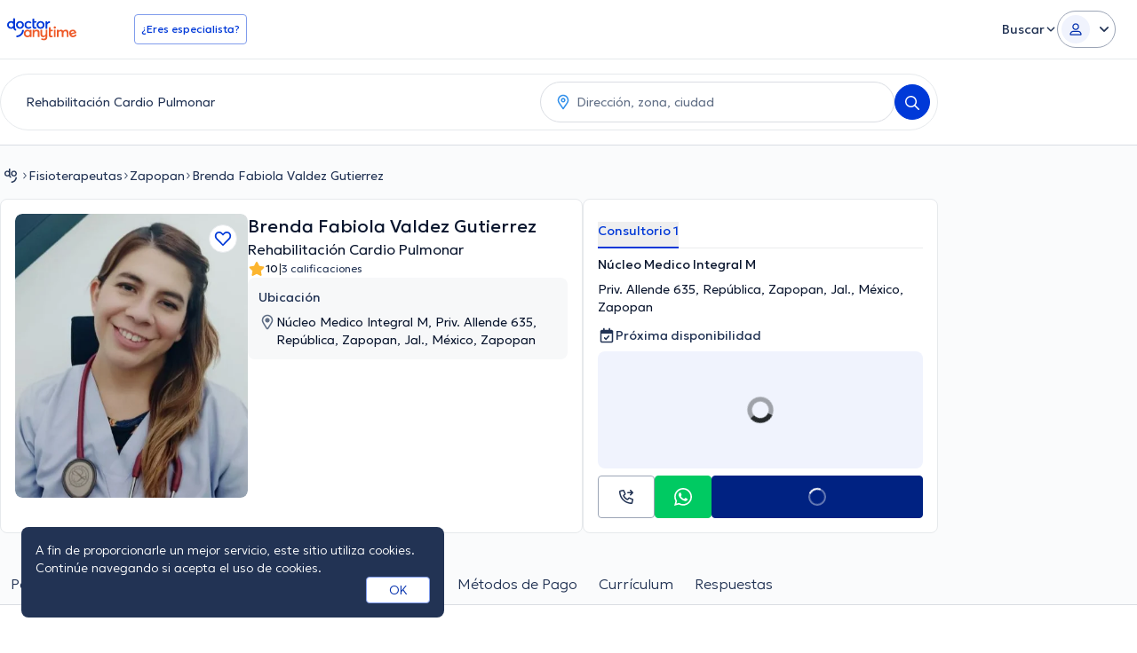

--- FILE ---
content_type: text/javascript
request_url: https://www.doctoranytime.mx/dist/vite/ts-premium-doctor-profile.CWjTftjp.js
body_size: 10326
content:
var ve=Object.defineProperty,he=Object.defineProperties;var we=Object.getOwnPropertyDescriptors;var V=Object.getOwnPropertySymbols;var ye=Object.prototype.hasOwnProperty,Le=Object.prototype.propertyIsEnumerable;var H=(e,t,o)=>t in e?ve(e,t,{enumerable:!0,configurable:!0,writable:!0,value:o}):e[t]=o,U=(e,t)=>{for(var o in t||(t={}))ye.call(t,o)&&H(e,o,t[o]);if(V)for(var o of V(t))Le.call(t,o)&&H(e,o,t[o]);return e},W=(e,t)=>he(e,we(t));var Se=(e,t)=>()=>(t||e((t={exports:{}}).exports,t),t.exports);var m=(e,t,o)=>new Promise((n,r)=>{var s=c=>{try{i(o.next(c))}catch(d){r(d)}},a=c=>{try{i(o.throw(c))}catch(d){r(d)}},i=c=>c.done?n(c.value):Promise.resolve(c.value).then(s,a);i((o=o.apply(e,t)).next())});import{m as be}from"./index.DnDa4pIY.js";import{i as Ce}from"./index.BnQ5qD3_.js";import{i as ke}from"./index.Vm3DfNeQ.js";import{g as L}from"./universalAnalyticsEvents.BHTbLIQp.js";import{i as Ie}from"./index.4fSXNVRS.js";import{d as u,o as Pe,a as ne}from"./dom.CZsrNE0w.js";import{i as Ae}from"./index.D5qSK-q1.js";import{c as Ee,o as De}from"./helpers.D_Dt5h6J.js";import{e as se}from"./url.CgIOxIXs.js";import{a as A,e as Re}from"./post.f897d4bL.js";import{u as xe}from"./index.C-oIOqGq.js";import{u as Be}from"./index.UZ3HlM_o.js";import{u as R}from"./index.DApuzuUm.js";import{l as _,e as G}from"./index.f65a6q88.js";import{i as qe}from"./types.BWdXMtgP.js";import{g as Te}from"./svg-icons.DZQm9AYN.js";import{r as Me}from"./index.CPOezMXa.js";import{g as re}from"./dat.DYt1eiG5.js";import{s as ie,u as z}from"./dat-button.DEM2WLvs.js";import{c as Oe}from"./localizerHelper.BapUfS6Z.js";import{f as J}from"./index.DuC3FrVH.js";import{m as Ne,e as $e}from"./store.CoGIvpCk.js";import{m as Fe,p as _e,e as Ge,f as je}from"./index.BdYSeQsa.js";import{p as Ze}from"./podcast-helper.qZzphz3R.js";import{o as ze}from"./elementInViewport.xe4FPB9B.js";import{s as Ve}from"./index.Bxh7H_eG.js";import{i as He}from"./index.DeNeth3q.js";import"./transitions.Chb054bN.js";import"./customEventStore.Di2snKOi.js";import"./random.C19Uxin4.js";import"./mobileAppBridge.B4WE9REV.js";import"./tokens.BU2cqUkR.js";import"./index.DAd6JZmK.js";import"./preload-helper.IyW7p0WB.js";import"./dynamic-import-helper.BheWnx7M.js";import"./index.DVr7pHH2.js";import"./get.GrMv6eFe.js";import"./storage.DURJf6MP.js";import"./youtube-helper.1kmbQuZD.js";import"./autocomplete.es.CDc26xOw.js";import"./googleGeocoder.CkZCNc4x.js";var Vt=Se(b=>{const j="d-split-bottom-sheet";Ae();const Ue=u("[data-dropdown-wrapper]"),We=u("[data-d-page-split-bottom-sheet-cta");function Je(){Ue.forEach(e=>{Pe(e,()=>{const t=e.querySelector("[data-d-page-split-button-dropdown]");t&&(t.classList.contains("hidden")||(t.classList.add("hidden"),k("collapse")))},{})}),We.forEach(e=>{e.addEventListener("click",()=>{Ee()})}),ne(document,"click","[data-d-page-split-button]",function(e,t){const o=e.getAttribute("data-d-page-split-button");o==="bottom-sheet"?Ke():o==="dropdown"&&Qe(e)}),document.addEventListener("DatModalAfterOpen",function(e){var o;!((o=e==null?void 0:e.detail)!=null&&o.id)||e.detail.id!==j||k("expand")}),document.addEventListener("DatModalAfterClose",function(e){var o;!((o=e==null?void 0:e.detail)!=null&&o.id)||e.detail.id!==j||k("collapse")})}function Qe(e){const t=e.closest("[data-dropdown-wrapper]");if(!t)return;const o=t.querySelector("[data-d-page-split-button-dropdown]");o&&(o.classList.contains("hidden")?(o.classList.remove("hidden"),k("expand")):(o.classList.add("hidden"),k("collapse")))}function Ke(){De(j)}function k(e){L("splitMenuInteraction",e)}const Ye={init:Je},q=Be(),Xe=xe(),T="tsFavDoctorId",I=u('.js-fav-doctor [data-button-type="addToFavorites"]')[0],P=u('.js-fav-doctor [data-button-type="removeFromFavorites"]')[0],M=u('.js-fav-doctor [data-button-type="loginToAddToFavorites"]')[0],ae=u(".js-fav-doctor .js-favoriteDoctorCount"),Q=e=>m(null,null,function*(){const t=yield A({url:"/Doctors/AddToFavorites",body:{doctorId:e}});if(t.Success!==se.Success)return;I.classList.add("!hidden"),P.classList.remove("!hidden");const o=t.Data;o!==null&&ae.forEach(n=>{n.textContent=o.toString()})}),et=e=>m(null,null,function*(){const t=yield A({url:"/Doctors/RemoveFromFavorites",body:{doctorId:e}});if(t.Success!==se.Success)return;I.classList.remove("!hidden"),P.classList.add("!hidden");let o=t.Data;o!==null&&(o<0&&(o=0),ae.forEach(n=>{n.textContent=o.toString()}))}),tt=()=>{if(Xe.isUserPatient){const o=q.getItem(T);o&&(q.removeItem(T),Q(o))}const{doctorId:e}=R(),t=e.toString();I==null||I.addEventListener("click",()=>{Q(t)}),P==null||P.addEventListener("click",()=>{et(t)}),M==null||M.addEventListener("click",function(){q.setItem(T,t)})};var ce=(e=>(e.NO_JS_LOADED="MapBox js load failed",e.NO_CSS_LOADED="MapBox css load failed",e.NO_DATA="MapBox has no data to render map",e.NO_VALID_DATA="MapBox has no valid data to render map",e.MAPBOX_NOT_SUPPORTED="MapBox is not supported by this browser",e))(ce||{});const l={datAccessToken:"pk.eyJ1IjoiZG9jdG9yYW55dGltZWdyIiwiYSI6ImNqc2Z4eGF6bTBxNXg0YW1uYjZxbmVscjkifQ.GWoS-AYzwbLgiw_I3EfBoA",username:"doctoranytimegr",styleId:"cjskg2ewd61s21fmq2894hvfi",markers:{main:{id:"mainPin",path:window.location.origin+"/images/assets/map-pins/location-pin.png",width:23,height:31},cluster:{id:"clusterPin",path:window.location.origin+"/images/assets/map-pins/cluster-pin.png",width:35,height:42}},mainSourceId:"doctors",clusterLayerId:"clusters",singlePointLayerId:"unclustered-point",zoom:13,maxZoom:16,clusterZoom:20,staticZoom:13},de=(e,t)=>{const o=e.reduce((d,p)=>{var E;const g=((E=p==null?void 0:p.properties)==null?void 0:E.popupContent)||"";return d+g},"");if(o==="")return;const r=e[0].geometry,s=[r.coordinates[0],r.coordinates[1]],a=t.project(s);a.y-=l.markers.main.height/2;const i=t.unproject(a);t.easeTo({center:s}),new window.mapboxgl.Popup({offset:Math.max(l.markers.main.width,l.markers.main.height)/2}).setLngLat(i).setHTML(o).addTo(t)},ot=e=>{const t=[e.PracticeName,e.Address,e.CityName].filter(Boolean).join(", ");[e.Address,e.CityName].filter(Boolean).join(", ").replace("&","-");const o=`/d/${e.SpecSlug}/${e.DoctorSlug}`;return`
    <div class="box-map-popup search-map-googleInfowindow">
        <table>
            <tr style ="width:100%;">
                <td style="vertical-align:top;">
                    <a href="${o}" class="d-avatar">
                        <img
                            style="width:70px;"
                            src= "${e.ImageUrl}?maxwidth=40"
                            title="${e.DoctorName}"
                            alt="${e.DoctorName}"
                        />
                    </a>
                </td>
                <td style="padding-left:5px;float:left;line-height:14px;vertical-align:middle;">
                    <p class="d-name">
                        <a href="${o}">${e.DoctorName}</a>
                    </p>
                    <p class="d-spec">${e.SpecName}<p/>
                    <p class="d-address">${t}</p>
                </td>
            </tr>
        </table>
    </div>
    `},nt=e=>{const t=[e.PracticeName,e.Address,e.CityName,e.PrefectureName,e.Zip].filter(Boolean).join(", "),o=[e.Address,e.CityName,e.PrefectureName,e.Zip].filter(Boolean).join(", ").replace("&","-"),n=e.OverrideGoogleGeocodingLink!=null&&e.OverrideGoogleGeocodingLink?e.OverrideGoogleGeocodingLink:e.CoordinatesGeocodedFromAddress!=null&&e.CoordinatesGeocodedFromAddress?`https://www.google.com/maps/search/?api=1&query=${e.Latitude},${e.Longitude}`:`https://www.google.com/maps?daddr=${o}`,r=window.LocalizedResources.Get("Doctor.Profile.MapDirections");return`
    <div class="text-1420 max-w-[280px]">
        <p class="mb-1"><strong>${e.DoctorName}</strong></p>
        <p class="mb-2">${t}</p>
        <p><a target=_blank href="${n}" title="${r}">${r}</a></p>
    </div>
    `};let O=null;const f=()=>(O===null&&(O={map:{}}),O),st=e=>{const t=f();return t.map=e,t},rt=()=>new Promise(e=>{const{map:t}=f();t.on("load",()=>{e()})}),it=()=>{const{map:e}=f(),t=e.getCanvas();e.on("mouseenter",l.clusterLayerId,function(){t.style.cursor="pointer"}),e.on("mouseleave",l.clusterLayerId,function(){t.style.cursor=""}),e.on("mouseenter",l.singlePointLayerId,function(){t.style.cursor="pointer"}),e.on("mouseleave",l.singlePointLayerId,function(){t.style.cursor=""})},at=()=>{const{map:e}=f();e.on("zoom",()=>{u(".mapboxgl-popup").forEach(o=>{o.remove()})})},ct=()=>{const{map:e,options:t}=f();if(!(t!=null&&t.sendAnalytics))return;let o=e.getZoom();e.on("zoomend",function(n){const r=e.getZoom(),s=r>o?"zoomIn":"zoomOut";L("mapInteraction",s),o=r}),e.on("moveend",function(n){!!n.originalEvent&&L("mapInteraction","move")})},dt=()=>{const{map:e,options:t}=f();e.on("click",l.singlePointLayerId,function(o){t!=null&&t.sendAnalytics&&L("mapInteraction","practicePinClick");const n=e.queryRenderedFeatures(o.point,{layers:[l.singlePointLayerId]});de(n,e)})},lt=()=>{const{map:e,options:t}=f();e.on("click",l.clusterLayerId,function(o){var d,p;t!=null&&t.sendAnalytics&&L("mapInteraction","clusterPinClick");const r=e.queryRenderedFeatures(o.point,{layers:[l.clusterLayerId]})[0],s=(d=r.properties)==null?void 0:d.cluster_id,a=(p=r.properties)==null?void 0:p.point_count,i=r.geometry,c=e.getSource(l.mainSourceId);c.getClusterExpansionZoom(s,(g,E)=>{if(g)return;if(e.getZoom()>=l.maxZoom)c.getClusterLeaves(s,a,0,(x,B)=>{if(x)return;de(B,e)});else{const x=E+1;e.easeTo({center:[i.coordinates[0],i.coordinates[1]],zoom:x,easing:B=>Math.sqrt(1-Math.pow(B-1,2))})}})})},ut=()=>new Promise(e=>{const{map:t}=f(),o=n=>{n.target&&n.target.loaded()&&(t.off("render",o),e())};t.on("render",o)}),h={loadMap:rt,changeCursorOnHover:it,closePopupsOnZoom:at,onPointClick:dt,onClusterClick:lt,mapRender:ut,onMapInteractionAnalytics:ct},pt=function(e,t){const o=!isNaN(e)&&e>=-90&&e<=90,n=!isNaN(t)&&t>=-180&&t<=180;return o&&n},mt=e=>m(null,null,function*(){const t=[];if(e.length===0)return t;if(!(yield _(G.mapBoxSDK)))return console.error("MapBoxSDK load failed"),t;const n=mapboxSdk({accessToken:l.datAccessToken}),r=e.map(s=>n.geocoding.forwardGeocode({query:s,autocomplete:!1,limit:1}).send());try{return(yield Promise.all(r)).filter(c=>{var d,p;return((p=(d=c==null?void 0:c.body)==null?void 0:d.features)==null?void 0:p.length)>0}).map(c=>{const d=c.body.features[0];return{longitude:d.center[0],latitude:d.center[1],query:c.request.params.query,index:-1}})}catch(s){return console.error(s),t}}),le=e=>m(null,null,function*(){if(Array.isArray(e))return ft(e);{const o=e;if(o.geolocateNullCoords){const n=gt(o),r=yield mt(n),s=vt(r,o);return K(s)}else return K(o)}}),ue=e=>{const t={type:"FeatureCollection",features:[]};return e.forEach((o,n)=>{const r=parseFloat(o.longitude),s=parseFloat(o.latitude);if(!pt(s,r)){console.error("Malformed coordinates",o);return}const i={id:n,type:"Feature",geometry:{type:"Point",coordinates:[r,s]},properties:{popupContent:o.popupContent}};t.features.push(i)}),t},ft=e=>e.map(t=>({latitude:t.Latitude,longitude:t.Longitude,popupContent:ot(t)})),K=e=>e.practices.map(t=>({latitude:t.Latitude.toString(),longitude:t.Longitude.toString(),popupContent:nt(t)})),gt=e=>e.practices.filter(t=>!t.HasCoordinates).map(t=>pe(t.Address,t.CityName,t.PrefectureName)),vt=(e,t)=>{const o=[...e];return e.forEach((n,r)=>{t.practices.find((s,a)=>{const i=pe(s.Address,s.CityName,s.PrefectureName);return i===n.query&&(o[r].index=a),i===n.query})}),o.forEach(n=>{const r=t.practices[n.index];r.Longitude=n.longitude,r.Latitude=n.latitude,r.HasCoordinates=!0,r.CoordinatesGeocodedFromAddress=!0}),t},pe=(e,t,o)=>`${e}, ${t}, ${o}`,ht=e=>m(null,null,function*(){const{map:t,options:o}=f();yield wt(),t.addSource(l.mainSourceId,{type:"geojson",data:e,cluster:!0,clusterMaxZoom:l.clusterZoom,clusterRadius:50}),t.addLayer({id:l.clusterLayerId,type:"symbol",source:l.mainSourceId,filter:["has","point_count"],layout:{"icon-image":l.markers.cluster.id,"icon-size":1,"icon-anchor":"bottom","text-anchor":"bottom","text-offset":[0,-1.3],"text-field":"{point_count_abbreviated}","text-font":["Geologica Cursive Medium"],"text-size":14},paint:{"text-color":"#0039D8"}}),t.addLayer({id:l.singlePointLayerId,type:"symbol",source:l.mainSourceId,filter:["!",["has","point_count"]],layout:{"icon-image":l.markers.main.id,"icon-anchor":"bottom","icon-size":1}}),o!=null&&o.pointsForDev&&t.addLayer({id:"devDoints",type:"circle",source:l.mainSourceId,paint:{"circle-color":"#4264fb","circle-radius":2,"circle-stroke-width":1,"circle-stroke-color":"#ffffff"}})}),wt=()=>new Promise(e=>{const{map:t}=f();t.loadImage(l.markers.cluster.path,(o,n)=>{if(o)throw o;n&&t.addImage(l.markers.cluster.id,n),t.loadImage(l.markers.main.path,(r,s)=>{if(r)throw r;s&&(t.addImage(l.markers.main.id,s),e())})})});function yt(e,t,o){return m(this,null,function*(){if(!(e instanceof HTMLElement)){if(!qe(e))throw new Error("container is not valid");if(e=u(e)[0],!e)throw new Error("container not found")}if(!(yield _(G.mapBoxCss)))return C("NO_CSS_LOADED");if(!(yield _(G.mapBoxJs)))return C("NO_JS_LOADED");if(!window.mapboxgl.supported())return C("MAPBOX_NOT_SUPPORTED");const s=yield le(t);if(s.length===0)return C("NO_DATA");const a=ue(s);if(a.features.length===0)return C("NO_VALID_DATA");const i=a.features[0].geometry,c={container:e,style:`mapbox://styles/${l.username}/${l.styleId}?optimize=true`,zoom:l.zoom,maxZoom:l.maxZoom,center:[i.coordinates[0],i.coordinates[1]]};window.mapboxgl.accessToken=l.datAccessToken;const d=new window.mapboxgl.Map(c);st(d),yield h.loadMap();const p=new window.mapboxgl.NavigationControl;return d.addControl(p),yield ht(a),h.changeCursorOnHover(),h.closePopupsOnZoom(),h.onClusterClick(),h.onPointClick(),h.onMapInteractionAnalytics(),yield h.mapRender(),{success:!0,errorCode:null,errorMessage:null}})}const C=e=>({success:!1,errorCode:e,errorMessage:ce[e]});let D=null;const Lt=()=>{var e;(e=u("[data-practice-map-button]")[0])==null||e.addEventListener("click",function(){return m(this,null,function*(){const t=this.closest("[data-practice-map-status]"),o=u("[data-practice-map]")[0];if(!t||!o)return;t.setAttribute("data-practice-map-status","loading");const{mapData:n}=R();D=n;const r=me(n),s=yield yt(o,r);t.setAttribute("data-practice-map-status",s.success?"loaded":"no-results")})}),window.EventBus.on("DPagePracticeSelected",function(t){D&&bt()&&Ct()})};function me(e){const t=St();if(!t||!(e!=null&&e.practices))return e;const o=e.practices.find(n=>{var r;return((r=n.PracticeId)==null?void 0:r.toString())===t});return o?W(U({},e),{practices:[o]}):e}function St(){var e,t;return((t=(e=document.querySelector("#practice-section [data-practice-selector]"))==null?void 0:e.selectedOptions[0])==null?void 0:t.value)||""}function bt(){const{map:e}=f();return!!(e&&e.getSource)}function Ct(){return m(this,null,function*(){const{map:e}=f();if(!(!e||!D))try{const t=me(D),o=yield le(t);if(o.length===0)return;const n=ue(o),r=e.getSource(l.mainSourceId);r!=null&&r.setData&&(r.setData(n),kt(e,n))}catch(t){console.error("Map update failed:",t)}})}function kt(e,t){if(t.features.length<=0)return;const o=t.features[0].geometry.coordinates;e.flyTo({center:o,zoom:l.zoom,duration:1e3})}const It=document.querySelectorAll(".js-menu-item"),S=document.querySelector("nav[data-page-nav]"),v=document.querySelectorAll("nav a[data-premium-d-page-nav-link]"),w=document.querySelector("[data-previous-nav-item]"),y=document.querySelector("[data-next-nav-item]"),fe=()=>S.offsetHeight+8,N=new Map,Pt=new IntersectionObserver(function(e,t){var n,r;let o=null;for(const s of e)s.intersectionRatio!==0&&s.boundingClientRect.bottom>=fe()?N.set(s.target.id,s):N.delete(s.target.id);for(const s of N.values())(o===null||s.boundingClientRect.bottom<o.boundingClientRect.bottom)&&(o=s);for(const s of v){const a=s.getAttribute("href"),i=s.closest("li");if(!i)throw new Error("No nav <li> element found");if(o&&a===`#${o.target.id}`){i.classList.add("active");const c=i.getBoundingClientRect(),d=S.getBoundingClientRect();let p=d.left;w&&w.offsetWidth>0&&(p=w.getBoundingClientRect().right);let g=d.right;y&&y.offsetWidth>0&&(g=y.getBoundingClientRect().left),c.left<p?(n=S.querySelector("ul"))==null||n.scrollBy({left:c.left-p,behavior:"smooth"}):c.right>g&&((r=S.querySelector("ul"))==null||r.scrollBy({left:c.right-g,behavior:"smooth"}))}else i.classList.remove("active")}},{root:null,rootMargin:"0px",threshold:Te(100)});function At(){document.documentElement.style.setProperty("--scroll-padding",fe()+"px"),It.forEach(e=>Pt.observe(e)),Et(),Dt()}function Et(){const e=document.querySelector("[data-back-to-top-button]"),t=document.getElementById("main-section");!e||!t||(new IntersectionObserver(function(o){o.forEach(n=>{n.intersectionRatio==0?e.classList.remove("!hidden"):e.classList.add("!hidden")})},{root:null,threshold:[0,1]}).observe(t),e.addEventListener("click",function(o){window.scrollTo(0,0),window.location.hash&&history.pushState("",document.title,window.location.pathname+window.location.search)}))}function Dt(){if(!w||!y)return;const e=v[0],t=v[v.length-1],o=new IntersectionObserver((n,r)=>{for(const s of n)s.target===e?w.classList.toggle("lg:block",s.intersectionRatio!==1):s.target===t&&y.classList.toggle("lg:block",s.intersectionRatio!==1)},{root:null,threshold:1});o.observe(e),o.observe(t),w.addEventListener("click",function(n){var i;const r=w.getBoundingClientRect().right;let s=v[0];for(const c of v){const d=c.getBoundingClientRect().right;d<r&&d>s.getBoundingClientRect().right&&(s=c)}const a=r-s.getBoundingClientRect().left;(i=S.querySelector("ul"))==null||i.scrollBy({left:-(a+1),behavior:"smooth"})}),y.addEventListener("click",function(n){var i;const r=y.getBoundingClientRect().left;let s=v[v.length-1];for(const c of v){const d=c.getBoundingClientRect().left;d>r&&d<s.getBoundingClientRect().left&&(s=c)}const a=s.getBoundingClientRect().right-r;(i=S.querySelector("ul"))==null||i.scrollBy({left:a+1,behavior:"smooth"})})}const Rt={init:At},$=document.querySelector("#practice-section [data-practice-selector]"),F=document.querySelector("#payment-section [data-practice-selector]");function xt(){!$&&!F||(window.EventBus.on("DPagePracticeSelected",function(e){Y($,e.practiceId),Y(F,e.practiceId)}),Bt(),X($,"practice-section"),X(F,"payment-section"))}function Y(e,t){var n;if(!e)return;const o=(n=[...e.options].find(r=>r.value===t))==null?void 0:n.value;o&&e.value!==o&&(e.value=o,e.dispatchEvent(new Event("change")))}function Bt(){document.querySelectorAll("[data-practice-nav-link]").forEach(e=>{e.addEventListener("click",function(t){const o=e.getAttribute("data-practice-nav-link");o&&window.EventBus.emit("DPagePracticeSelected",{practiceId:o})})})}function X(e,t){e&&e.addEventListener("change",function(o){var s;const n=e.selectedOptions[0].value;if(!n)return;const r=(s=document.getElementById(t))==null?void 0:s.querySelectorAll("[data-target-practice-info]");r==null||r.forEach(a=>{const i=a.getAttribute("data-target-practice-info"),c=!!i&&i===n;a.classList.toggle("hidden",!c)}),window.EventBus.emit("DPagePracticeSelected",{practiceId:n})})}const qt=()=>{u(".js-guest-review-btn").forEach(e=>{e.addEventListener("click",function(t){t.preventDefault();const o=this.dataset.guestReviewUrl,n=t;n.ctrlKey||n.button===2?window.open(o,"_blank"):o&&(window.location.href=o)})})},Tt=()=>{const e=re.get("ShownReviewsCount"),{doctorId:t}=R();let o=e,n="all";const r=u(".js-reviews-menu-item"),s=u(".js-get-more-reviews")[0];r.forEach(a=>{a.addEventListener("click",function(){return m(this,null,function*(){var c,d;n=a.getAttribute("data-type"),(c=this.closest(".js-reviews-menu"))==null||c.classList.add("disabled");const i=yield A({url:"/Doctors/LoadMoreReviews",body:{doctorId:t,shownReviewsType:n,reviewsOffset:0,newUserIcon:!1,specServiceId:0,isRedesignView:!0}});(d=this.closest(".js-reviews-menu"))==null||d.classList.remove("disabled"),r.forEach(p=>{p.classList.remove("active")}),this.classList.add("active"),u(".js-review-list").forEach(p=>{p.innerHTML=i.HtmlResult}),o=i.Data,s==null||s.classList.toggle("!hidden",o===-1),window.dispatchEvent(new CustomEvent("dPageReviews::reviewsLoaded"))})})}),s==null||s.addEventListener("click",function(){return m(this,null,function*(){if(o===-1)return;ie(this,!0);const a=yield A({url:"/Doctors/LoadMoreReviews",body:{doctorId:t,shownReviewsType:n,reviewsOffset:o,newUserIcon:!1,specServiceId:0,isRedesignView:!0}});u(".js-review-list").forEach(i=>{i.innerHTML+=a.HtmlResult}),o=a.Data,z(this,!0),s==null||s.classList.toggle("!hidden",o===-1),window.dispatchEvent(new CustomEvent("dPageReviews::reviewsLoaded"))})})},ge=()=>{u('[data-single-review="btn"]').forEach(e=>{const t=e.closest('[data-single-review="wrapper"]');if(!t||t.getAttribute("data-single-review-status")==="initialized")return;const o=t.querySelector('[data-single-review="content"]');o&&(t.setAttribute("data-single-review-status","initialized"),e.addEventListener("click",function(){e.querySelectorAll('[data-single-review="btn-icon"]').forEach(r=>{r.classList.toggle("hidden")}),o.classList.toggle("hidden")}))})};window.addEventListener("dPageReviews::reviewsLoaded",()=>{ge()});function Mt(...e){if(u("[data-underline-tabs]").length!==0)for(const t of e)ne(`[data-underline-tabs="${t}"]`,"click","[data-underline-tab]",function(o,n){var s;n.preventDefault(),u(`[data-underline-tabs="${t}"] [data-underline-tab]`).forEach(a=>{var c;a.classList.remove("active");const i=a.getAttribute("data-underline-tab");(c=document.querySelector(`[data-underline-tab-content="${t}-${i}"]`))==null||c.classList.add("hidden")}),o.classList.add("active");const r=o.getAttribute("data-underline-tab");(s=document.querySelector(`[data-underline-tab-content="${t}-${r}"]`))==null||s.classList.remove("hidden")})}function Ot(){Mt("service-insurances"),Nt(),u(".js-toggle-related-services").forEach(e=>{e.addEventListener("click",function(t){const o=e.closest("[data-service-wrapper]");if(!o)return;const n=[...o.querySelectorAll("[data-related-services-expand], [data-related-services-collapse]")].find(r=>!r.classList.contains("!hidden"));n==null||n.dispatchEvent(new Event("click"))})}),$t()}function Nt(){const e=u("[data-related-services-list]"),t=u("[data-related-services-expand]"),o=u("[data-related-services-collapse]");e.length===0&&t.length===0&&o.length===0||(t.forEach(n=>{n.addEventListener("click",function(r){var a,i;r.preventDefault();const s=n.getAttribute("data-related-services-expand");n.classList.add("!hidden"),(a=document.querySelector(`[data-related-services-collapse="${s}"]`))==null||a.classList.remove("!hidden"),(i=document.querySelector(`[data-related-services-list="${s}"]`))==null||i.classList.remove("hidden")})}),o.forEach(n=>{n.addEventListener("click",function(r){var a,i;r.preventDefault();const s=n.getAttribute("data-related-services-collapse");n.classList.add("!hidden"),(a=document.querySelector(`[data-related-services-expand="${s}"]`))==null||a.classList.remove("!hidden"),(i=document.querySelector(`[data-related-services-list="${s}"]`))==null||i.classList.add("hidden")})}))}function $t(){return m(this,null,function*(){const e=u("[data-send-price-request]");for(const t of e)t.addEventListener("click",function(o){return m(this,null,function*(){var r,s;ie(t),(r=window.AmplitudeHelper)==null||r.logEvent({eventName:"doctor profile action",eventProperties:{action:"price request"}});const n=yield A({url:Oe("/d/addpricerequest"),body:{doctorServiceId:t.getAttribute("data-send-price-request")},contentType:Re.FORM});z(t),n.Success?(J.success({title:n.Message||window.LocalizedResources.Get("Doctor.Crm.FlashMessage.Success.Title")}),(s=t.closest("[data-price-request-wrapper]"))==null||s.remove()):J.error({title:n.Message||window.LocalizedResources.Get("Global.ErrorOccured")})})})})}const Ft=()=>{const{doctorId:e}=R();Ne($e.ViewDoctorPage,{doctorId:e.toString()})},_t=re.get("EnableCookiesConsent");let Z={moveStickyBtnGroup:!1,bottom:0};const Gt=()=>{const e=_t?u("#cm")[0]:u("[data-cookies-policy-banner]")[0];if(!e)return;const t=e.getBoundingClientRect();let o=window.innerHeight-t.bottom;o<0&&(o=0),Z={moveStickyBtnGroup:!0,bottom:e.clientHeight+o+8}};function jt(){const e=document.querySelector("[data-sticky-btn-group]");if(!e)return;const t=()=>{Gt();const{moveStickyBtnGroup:n,bottom:r}=Z;n&&(e.style.setProperty("bottom",`${r}px`),e.classList.remove("bottom-10"))},o=()=>{const{moveStickyBtnGroup:n}=Z;n&&(e.style.removeProperty("bottom"),e.classList.add("bottom-10"))};document.addEventListener("consentScriptLoaded",function(n){t()},!1),document.addEventListener("consentProcessed",function(n){o()},!1),window.EventBus.on("CookiesNotificationBanner:Appeared",function(){t()}),window.EventBus.on("CookiesNotificationBanner:Dismissed",function(){o()})}function Zt(){Fe.init({postFetchCallback:(e,t,o)=>{var a;const n=(a=o.closest("[data-book-area]"))==null?void 0:a.querySelector("[data-book-area-main-appt-cta]"),r=window.globalSettings.Country,s=(r==null?void 0:r.toLowerCase())==="gr";if(n&&(z(n),e||n.setAttribute("disabled","disabled"),s)){const i=document.querySelector(".sticky-area-content"),c=document.querySelectorAll("[data-contact-practitioner-cta]");if(n)if(e)n.classList.remove("hidden");else{n.classList.add("hidden"),c.forEach(g=>{g.classList.remove("hidden")});const d=document.querySelector(".tw-details-addresses"),p=document.querySelector(".tw-no-availability");p==null||p.classList.remove("hidden"),d==null||d.classList.add("hidden","md:flex")}i&&e&&i.classList.remove("hidden")}}}),_e.init()}function zt(){return m(this,null,function*(){const e=window.globalSettings.Country;if(!((e==null?void 0:e.toLowerCase())==="gr"))return;const o=document.querySelectorAll(`[${Ge.AVAIL_AREA}]`);if(o.length!==0)try{const n=Array.from(o).map(d=>je(d)),s=(yield Promise.all(n)).some(d=>d&&d.Availabilities.length>0),a=document.querySelector(".tw-no-availability"),i=document.querySelector(".tw-details-addresses"),c=document.querySelector(".sticky-area-content");s?(a==null||a.classList.add("hidden"),i==null||i.classList.remove("hidden","md:flex"),c==null||c.classList.remove("hidden")):(a==null||a.classList.remove("hidden"),i==null||i.classList.add("hidden","md:flex"))}catch(n){console.error("Error checking practices availability:",n)}})}jt();Rt.init();Ie();Ce(!0);ke();pageData.hasQnA&&L("DoctorsWithQnA","DoctorsWithQnASection");var te,oe;pageData.hasIntroVideo&&L("page_has_intro_video",{eventLabel:(te=pageData.doctorId)==null?void 0:te.toString(),eventDoctorId:(oe=pageData.doctorId)==null?void 0:oe.toString()});be.init();Ye.init();tt();Me();Zt();xt();Ot();Tt();qt();ge();Lt();Ft();const ee=document.querySelectorAll(".js-single-podcast-cont");ee.length>0&&ze({target:Array.from(ee),onEnterViewport:()=>{Ze()},mode:"once"});document.addEventListener("DOMContentLoaded",function(){Ve(),He("md")||setTimeout(()=>{zt()},500)})});export default Vt();


--- FILE ---
content_type: text/javascript
request_url: https://www.doctoranytime.mx/dist/vite/store.CoGIvpCk.js
body_size: 540
content:
import{g as c}from"./dat.DYt1eiG5.js";var n=(t=>(t.AppBooked="BookAppointment",t.PurchaseSubscription="PSubscription",t.PurchaseRapidResponse="PRapidResponse",t.ViewDoctorPage="ViewContent",t.Lead="Lead",t))(n||{});const P=["AddPaymentInfo","AddToCart","AddToWishlist","CompleteRegistration","Contact","CustomizeProduct","Donate","FindLocation","InitiateCheckout","Lead","Purchase","Schedule","Search","StartTrial","SubmitApplication","Subscribe","ViewContent"],m=t=>P.includes(t),w=t=>m(t)?"track":"trackCustom",a=(t,e,o)=>{const s=w(t);window.fbq?(e||(e={}),o?fbq(s,t,e,o):fbq(s,t,e)):console.warn("Pixel not loaded")},r=t=>{const{eventID:e}=t;if(e)return{eventID:e}},S=t=>{const{doctorId:e,value:o}=t;return{content_ids:[e],currency:c.get("CurrencySymbolText").toString(),num_items:1,value:o}},g=t=>{const{value:e,name:o}=t;return{content_name:o,currency:c.get("CurrencySymbolText").toString(),num_items:1,value:e}},b=t=>{const{doctorId:e}=t;return{content_ids:[e]}},i=(t,e)=>{switch(t){case n.AppBooked:const o=S(e),s=r(e);a(n.AppBooked,o,s);break;case n.PurchaseSubscription:case n.PurchaseRapidResponse:const d=g(e),u=r(e);a(t,d,u);break;case n.ViewDoctorPage:const p=b(e);a(n.ViewDoctorPage,p);break;case n.Lead:a(n.Lead)}};window.daMetaPixelStore=new Proxy(window.daMetaPixelStore,{set:(t,e,o)=>(e==="isLoaded"&&o===!0&&h(),Reflect.set(t,e,o))});const h=()=>{window.daMetaPixelStore.events.forEach(t=>{const e=t;e.status==="pending"&&(e.status="success",i(e.eventName,e.payload))})};function f(t,e){const o={eventName:t,status:window.daMetaPixelStore.isLoaded?"success":"pending",payload:e};window.daMetaPixelStore.events.push(o),window.daMetaPixelStore.isLoaded&&i(t,e)}export{n as e,f as m};


--- FILE ---
content_type: text/javascript
request_url: https://www.doctoranytime.mx/dist/vite/post.f897d4bL.js
body_size: 719
content:
var y=(t,e,r)=>new Promise((n,o)=>{var s=i=>{try{a(r.next(i))}catch(u){o(u)}},f=i=>{try{a(r.throw(i))}catch(u){o(u)}},a=i=>i.done?n(i.value):Promise.resolve(i.value).then(s,f);a((r=r.apply(t,e)).next())});import{u as g,a as S,g as A}from"./tokens.BU2cqUkR.js";import{p as N,b as m,N as U,g as _,e as F}from"./url.CgIOxIXs.js";import{a as J,b as T}from"./types.BWdXMtgP.js";var c=(t=>(t.AUTO="AUTO",t.DEFAULT="DEFAULT",t.FORM="FORM",t.JSON="JSON",t))(c||{});const h=(t,e,r)=>{if(!r||e!==c.JSON)return N(t);const n=m(t);return N(n)},l=(t,e)=>{const r=new Headers;if(t===c.JSON){if(r.set("Content-Type","application/json;charset=UTF-8"),e){const{recaptchaHeaderKey:s}=g();r.set(s,e)}const{antiforgeryHeaderKey:n,antiforgeryToken:o}=S();r.set(n,o)}return r},E=(t,e,r,n,o)=>{if(e===c.FORM){const s=new FormData(t),f=new URLSearchParams(s),a=R(f,n,o);return r&&O(a,r),a}if(e===c.DEFAULT){const s=new URLSearchParams(t);return R(s,n,o)}if(e===c.JSON)return JSON.stringify(t);throw new Error("Invalid content type")},R=(t,e,r)=>{const{antiforgeryBodyKey:n,antiforgeryToken:o}=S();if(O(t,{[n]:o}),r){const{recaptchaBodyKey:s}=g();O(t,{[s]:r})}if(e){const s=A();s&&O(t,s)}return t},O=(t,e)=>{for(const r in e){const n=e[r];t.set(r,n.toString())}},L=(t,e=c.AUTO)=>{if(t instanceof HTMLFormElement)return c.FORM;if(J(t))return T(t)||e===c.JSON?c.JSON:c.DEFAULT;throw new Error("Unsupported body type")},b=u=>y(null,[u],function*({url:t,body:e,contentType:r=c.AUTO,extraDataToForm:n,appendCrmTokens:o,recaptchaToken:s,success:f,failed:a,always:i}){const d=yield B({url:t,body:e,contentType:r,extraDataToForm:n,appendCrmTokens:o,recaptchaToken:s});d.Success===F.Success?f&&f(d):a&&a(d),i&&i()}),p=f=>y(null,[f],function*({url:t,body:e,contentType:r=c.AUTO,extraDataToForm:n,appendCrmTokens:o,recaptchaToken:s}){const a=L(e,r),i=h(t,a,o),u=l(a,s),d=E(e,a,n,o,s);try{return yield fetch(i,{method:"post",headers:u,body:d})}catch(w){return console.error(w),U}}),B=t=>y(null,null,function*(){const e=yield p(t);return e!==U&&e.ok?yield e.json():_()}),v=t=>y(null,null,function*(){const e=yield p(t);return e!==U&&e.ok?yield e.json():U});export{B as a,v as b,b as d,c as e};
